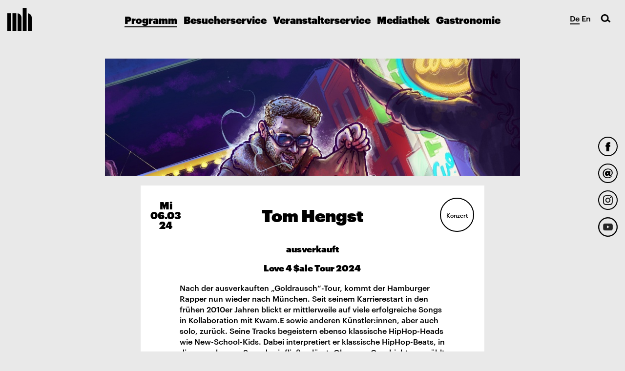

--- FILE ---
content_type: text/html; charset=UTF-8
request_url: https://www.muffatwerk.de/de/events/view/6519/tom-hengst
body_size: 6720
content:
<!DOCTYPE html>
<html lang="de">
<head>
	<meta charset="utf-8">
	<meta http-equiv="X-UA-Compatible" content="IE=edge">
	<meta name="viewport" content="width=device-width, initial-scale=1, user-scalable=no">
	
	
		<meta property="og:title" content="Tom Hengst">
	
		<meta property="og:image" content="https://www.muffatwerk.de/img/pictures/tom-hengst-tour-graphic-booker-21261.jpg">
	
		<meta property="og:description" content="Nach der ausverkauften „Goldrausch“-Tour, kommt der Hamburger Rapper nun wieder nach München. Seit seinem Karrierestart in den frühen 2010er Jahren blickt er mittlerweile auf viele erfolgreiche Songs in Kollaboration mit Kwam.E sowie anderen Künstler:innen, aber auch solo, zurück. Seine Tracks begeistern ebenso klassische HipHop-Heads wie New-School-Kids. Dabei interpretiert er klassische HipHop-Beats, in die er auch neue Sounds einfließen lässt. Ob er nur Geschichten erzählt oder sozialkritisch reflektiert, was um ihn herum vorgeht – seine durchdringende Stimme ist prägnant.">
		
		<meta name="description" content="Nach der ausverkauften „Goldrausch“-Tour, kommt der Hamburger Rapper nun wieder nach München. Seit seinem Karrierestart in den frühen 2010er Jahren blickt er mittlerweile auf viele erfolgreiche Songs in Kollaboration mit Kwam.E sowie anderen Künstler:innen, aber auch solo, zurück. Seine Tracks begeistern ebenso klassische HipHop-Heads wie New-School-Kids. Dabei interpretiert er klassische HipHop-Beats, in die er auch neue Sounds einfließen lässt. Ob er nur Geschichten erzählt oder sozialkritisch reflektiert, was um ihn herum vorgeht – seine durchdringende Stimme ist prägnant.">
		
		

	<meta property="og:url" content="https://www.muffatwerk.de/de/events/view/6519/tom-hengst">

	<title>Tom Hengst im Muffatwerk</title>

	<link rel="icon" href="/favicon_mh.ico" type="image/x-icon" />
	<link rel="shortcut icon" href="/favicon_mh.ico" type="image/x-icon" />

		<script src="/js/plugins/facebookpixel/facebookpixel.js"></script>
	<link rel="stylesheet" href="https://cdn.jsdelivr.net/gh/orestbida/cookieconsent@3.0.1/dist/cookieconsent.css">
	<link rel="stylesheet" type="text/css" href="/css/cookieconsent.css" />

	</head>
<body>



		<style>

			/*

			header .logo-muffathalle {
				background-image: url('/img/120mh_werk_2020.gif')!important;
				width: 120px!important;
				height: 158px!important;
			}
			
			nav .logo-muffathalle {
				background-image: url('/img/120mh_werk_2020.gif')!important;
			}
			
			*/


						/* background color */
			header,
			nav.collapsed .menu-toggle,
			nav.collapsed #search,
			.entry.event .hover-in,
			.entry.news.internal-link .hover-out, .entry.news .hover-in,
			.entry.news.internal-link .hover-out, .entry.news .hover-in {
				background-color: #4bb1b5!important;
			}
						
			
						/* header color */
			header,
			nav.collapsed .menu-toggle,
			nav.collapsed #search {
				background-color: #4bb1b5!important;
			}
			
						/* color */
			.entry.booking.entry-big .hover-out,
			.spec_color /*,
			.spec_symbol div*/ {
				color: #ef551e !important;
			}
			/*.spec_symbol div {
				border-color: #ef551e !important;
			}*/

			.entry.booking.entry-big .hover-in {
				background-color: #ef551e !important;
			}
						
						.entry.news.external-link .hover-out,
			.entry.news.internal-link .hover-out {
				background-color: #ef7e69 ;
			}
						
			.book_background.nobackground {
								color: black !important;
			}
			
            .entry.bookings.news.external-link .hover-out, .entry.bookings.news.external-link .hover-in {
				background-color: #4bb1b5!important;
			}
			
			.entry.bookings.news.external-link .hover-in {
                background-color: #fff!important;
			}
			

			
			
			.entry.news.external-link .hover-out, .entry.news.internal-link .hover-out, .entry.news .hover-in {
                background-color: #ef7e69 !important;
			}
			
			.entry.news .hover-in {
                background-color: #fff!important;
			}

						
		</style>

		<!-- backgroundfile: events_view_6519_tom-hengst.jpg-->
		

<div class="social-buttons">
	<a href="https://www.facebook.com/pages/Muffatwerk/296552691059" class="social-button facebook" target="_blank"></a>
			<a href="http://eepurl.com/cj7yX5" class="social-button email" target="_blank"></a>
	<a href="https://instagram.com/muffatwerk/" class="social-button instagram" target="_blank"></a>
	<a href="https://www.youtube.com/channel/UC65qiWMVRgJFSolooYiXJxw" class="social-button youtube" target="_blank"></a>
</div>

<nav>
	<a href="/de/" class="logo-muffathalle"></a>
	
	<div class="language-select">
				<a  class="active">De</a>
		<a  href="/en/events/view/6519/tom-hengst">En</a>
	</div>

	<a class="menu-toggle">
		<span class="icon-bar"></span>
		<span class="icon-bar"></span>
	</a>

	
<ul class="menu">
	<li>
					<a href="/de/events" class="menu-item active">Programm</a>
		
		<ul class="submenu open">
			<li><a href="/de/events"               class="menu-item submenu-item ">Gesamt</a></li>
			<li><a href="/de/events/concert"       class="menu-item submenu-item ">Musik</a></li>
			<li><a href="/de/events/word"          class="menu-item submenu-item ">Wort</a></li>
			<li><a href="/de/events/dance_theater" class="menu-item submenu-item ">Tanz | Performance</a></li>
			<li><a href="/de/events/party"         class="menu-item submenu-item ">Party</a></li>
			<li><a href="/de/events/other"         class="menu-item submenu-item ">Andere</a></li>
			
						
			
						
									
			
			
		</ul>
	</li>
	<li>
								<a href="/de/besucherservice/besucherservice" class="menu-item">Besucherservice</a>
		
		<ul class="submenu ">
		
			
		
			<li><a href="/de/besucherservice/ticketservice"   class="menu-item submenu-item ">Ticketservice</a></li>
						<li><a href="/de/besucherservice/wegbeschreibung"         class="menu-item submenu-item ">Wegbeschreibung</a></li>
						<li><a href="/de/besucherservice/kontakt"          class="menu-item submenu-item ">Kontakt</a></li>
						<li><a href="/de/besucherservice/programmkonzept"  class="menu-item submenu-item ">Programmkonzept</a></li>
						<li><a href="/de/besucherservice/geschichte" class="menu-item submenu-item ">Geschichte</a></li>
		</ul>
	</li>
	<li>
							<a href="/de/veranstalter_service/veranstalterservice" class="menu-item">Veranstalterservice</a>
		
		<ul class="submenu ">
			<li><a href="/de/veranstalter_service/veranstalterservice"           class="menu-item submenu-item ">Vermietung</a></li>
						<li><a href="/de/veranstalter_service/technische_Daten"   class="menu-item submenu-item ">Technische Daten</a></li>
						<li><a href="/de/veranstalter_service/raume"   class="menu-item submenu-item ">Räume</a></li>
						<li><a href="/de/veranstalter_service/eventgastronomie" class="menu-item submenu-item ">Eventgastronomie</a></li>
						<!--<li><a href="/de/veranstalter_service/bilder"         class="menu-item submenu-item ">Bilder</a></li>-->
		</ul>
	</li>
	<li>
					<a href="/de/mediathek" class="menu-item">Mediathek</a>
		
		<ul class="submenu ">
			<li><a href="/de/mediathek"                 class="menu-item submenu-item ">Videos</a></li>
						<li><a href="/de/mediathek/presse_und_download" class="menu-item submenu-item ">Presse&Download</a></li>
			
			<li><a href="/live" class="menu-item submenu-item ">Streaming-Event</a></li>						
			
		</ul>
	</li>
	<li>
				<a href="/de/gastronomie/gastronomie" class="menu-item ">Gastronomie</a>
			
		<ul class="submenu ">
			<li><a href="/de/gastronomie/gastronomie"                 class="menu-item submenu-item ">Gastronomie</a></li>
						<li><a href="/de/gastronomie/biergarten" class="menu-item submenu-item ">Biergarten</a></li>
		</ul>
	</li>
</ul>

	<div id="search">
		<form action="/de/events/search/" id="EventViewForm" method="post" accept-charset="utf-8"><div style="display:none;"><input type="hidden" name="_method" value="POST"/></div>			<button type="submit" class="button-search"></button>			<input name="data[Event][title]" class="input-search" placeholder="Was suchst Du?" type="text" id="EventTitle"/>		</form>		<a class="button-close"></a>
	</div>
</nav>


<div id="content" class="container">
		

	<div class="row header_desktop">
		<div class="entry entry-big">
			<div class="entry-content" style="background-image: url('/img/event_featureds/6519featured.jpg')"></div>
		</div><!-- /.entry -->
	</div><!-- /.row -->

	<!--<link rel="stylesheet" type="text/css" href="/css/images_desktop_mobile.css" />	-->

	<div class="row header_mobile">
		<div class="entry entry-big">
			<div class="entry-content" style="background-image: url('/img/event_featureds/6519featuredmobile.jpg'); background-size: cover; background-position: center center;"></div>
		</div><!-- /.entry -->
	</div><!-- /.row -->

<div class="row">
	<div class="entry entry-normal event collapse-xxs">
		<div class="entry-content">
			<div class="hover hover-out">
				<div class="entry-data side left">
					<div class="date">
						Mi<br>06.03<br>24					</div>
				</div>
				<h1 class="entry-data center ">
					Tom Hengst				</h1>
				<div class="entry-data side right">
											<div class="circle"><span>Konzert</span></div>
									</div>
			</div><!-- /.hover-out -->
		</div><!-- /.entry-content -->
	</div><!-- /.entry -->
	<div class="entry entry-normal opened">
		<div class="entry-content">
							<h4>ausverkauft</h4>
			
							<h4>Love 4 $ale Tour 2024</h4>
			
							<div>Nach der ausverkauften „Goldrausch“-Tour, kommt der Hamburger Rapper nun wieder nach München. Seit seinem Karrierestart in den frühen 2010er Jahren blickt er mittlerweile auf viele erfolgreiche Songs in Kollaboration mit Kwam.E sowie anderen Künstler:innen, aber auch solo, zurück. Seine Tracks begeistern ebenso klassische HipHop-Heads wie New-School-Kids. Dabei interpretiert er klassische HipHop-Beats, in die er auch neue Sounds einfließen lässt. Ob er nur Geschichten erzählt oder sozialkritisch reflektiert, was um ihn herum vorgeht – seine durchdringende Stimme ist prägnant.</div>
			
			<p class="entry-info">
				Mi 06.03.<br>

									Konzert<br>
				
									Einlass: 19<sup>Uhr</sup>											&nbsp;&nbsp;Beginn: 20<sup>Uhr</sup>					<br>
				

									Ort: Ampere<sup>München</sup><br>
				
				
				<span style="text-align: center; font-size: 75%;">
									Veranstalter: <a href="https://promoters-group-munich.de/" target="_blank">PGM Promoters Group Munich Konzertagentur GmbH</a><br>
				</span>
				
							</p>

			<p class="entry-links">
								<a href="/de/besucherservice/wegbeschreibung">Anfahrt</a>
				<a class="share-buttons">
					<span>Teilen</span>
					<span class="addthis_sharing_toolbox"></span>
				</a>
									<a href="/de/events/presse/6519">Pressematerial</a>
				
									<a href="https://www.facebook.com/events/177767691881489" target="_blank">Teilnehmen</a>
							</p>
		</div><!-- /.entry-content -->
	</div><!-- /.entry.entry-opened -->
</div><!-- /.row -->






<div class="row">
		<div class="entry entry-small opened">
		<div class="entry-content nobg nopadding">
			<div id="carousel-bilder" class="carousel slide" data-ride="carousel">
				<!-- Wrapper for slides -->
				<div class="carousel-inner" role="listbox">
											<div class="item active" style="background-image: url('/img/imagecache/283x400_tom-hengst-tour-graphic-booker-21262.jpg'); background-size: contain;">
						
						
							
						
						
																				</div>
											<div class="item " style="background-image: url('/img/imagecache/283x400_tom-hengst-tour-graphic-booker-21261.jpg'); background-size: contain;">
						
						
							
						
						
																				</div>
									</div>

									<!-- Controls -->
					<a class="left carousel-control" href="#carousel-bilder" role="button" data-slide="prev"></a>
					<a class="right carousel-control" href="#carousel-bilder" role="button" data-slide="next"></a>
							</div>
		</div><!-- /.entry-content -->
	</div><!-- /.entry.entry-opened -->
</div><!-- /.row -->

<script type="text/javascript" src="//s7.addthis.com/js/300/addthis_widget.js#pubid=ra-5639cce9093ff4eb" async="async"></script>
</div>


<footer>

	
		<nav style="position: static; margin-bottom: 10px; height: auto; padding: 0;" class="footer-links" itemscope itemtype="https://schema.org/SiteNavigationElement">
			<ul style="list-style: none; padding: 0; margin: 0;">
				<li style="display: inline-block;"><a href="/de/" style="margin: 0 5px 0 5px;">Home</a></li>
				<li style="display: inline-block;"><a href="/de/events" style="margin: 0 5px 0 5px;">Programm</a></li>
				<li style="display: inline-block;"><a href="/de/besucherservice/besucherservice" style="margin: 0 5px 0 5px;">Besucherservice</a></li>
				<li style="display: inline-block;"><a href="/de/veranstalter_service/veranstalterservice" style="margin: 0 5px 0 5px;">Veranstalterservice</a></li>
				<li style="display: inline-block;"><a href="/de/gastronomie/gastronomie" style="margin: 0 5px 0 5px;">Gastronomie</a></li>
				<li style="display: inline-block;"><a href="/de/besucherservice/ticketservice" style="margin: 0 5px 0 5px;">Ticketservice</a></li>
				<li style="display: inline-block;"><a href="/de/neu_im_programm" style="margin: 0 5px 0 5px;">Neu im Programm</a></li>
			</ul>
		</nav>
	
	

	<div class="footer-links">
		<!--<a data-toggle="modal" data-target="#contact-modal">Kontakt</a>-->
				<a href="/de/visitor_service/Kontakt">Kontakt</a>
				<a href="/de/visitor_service/Wegbeschreibung">Wegbeschreibung</a>
				<a href="/de/info/impressum">Impressum</a>
				<a href="/de/info/forderer_und_partner">Förderer und Partner</a>
				<a href="/de/info/Jobs">Jobs</a>
				<a href="http://eepurl.com/cj7yX5" target="_blank">Newsletter</a>
		<a href="/de/info/datenschutzerklarung">Datenschutzerklärung</a>
	</div>

	<div class="footer-info">
		<div>MUFFATWERK - Zellstraße 4, 81667 München<br>Telefon: +49 (89) 458 750 10</div>
		<div class="fb-like" data-href="https://www.facebook.com/pages/Muffatwerk/296552691059" data-layout="button_count" data-action="like" data-show-faces="true" data-share="true"></div>
	</div>
</footer>

<div class="modal fade" id="contact-modal" tabindex="-1" role="dialog">
	<div class="modal-dialog" role="document">
		<div class="modal-content">
			<div class="modal-body">
				<button type="button" class="button-close" data-dismiss="modal"></button>
				<form class="form-horizontal" action="/de/visitor_service/contact/" enctype="multipart/form-data" method="post">


			<div class="form-group">
			<div class="col-xs-12">
				<select name="data[Contact][department]" id="ContactDepartment">
<option value="0" selected="selected">Bitte wählen Sie einen Ansprechpartner!</option>
<option value="1">Information</option>
<option value="2">Organisation und Projektbetreuung</option>
<option value="4">Presse und Öffentlichkeitsarbeit</option>
<option value="5">Technik</option>
<option value="6">Events und Präsentationen</option>
<option value="7">Kunst- und Kulturveranstaltungen</option>
<option value="8">Cateringservice</option>
<option value="9">Print- und Webdesign</option>
</select>			</div>
		</div>
	
	<div class="form-group">
		<label for="ContactName" class="col-sm-4 control-label">Name: *</label>
		<div class="col-sm-8">
			<input name="data[Contact][name]" class="form-control" type="text" id="ContactName"/>		</div>
	</div>

	<div class="form-group">
		<label for="ContactEmail" class="col-sm-4 control-label">E-mail: *</label>
		<div class="col-sm-8">
			<input name="data[Contact][email]" class="form-control" type="email" id="ContactEmail"/>		</div>
	</div>

	<div class="form-group">
		<label for="ContactCompany" class="col-sm-4 control-label">Firma:</label>
		<div class="col-sm-8">
			<input name="data[Contact][company]" class="form-control" type="text" id="ContactCompany"/>		</div>
	</div>

	<div class="form-group">
		<label for="ContactPhone" class="col-sm-4 control-label">Telefon:</label>
		<div class="col-sm-8">
			<input name="data[Contact][phone]" class="form-control" type="tel" id="ContactPhone"/>		</div>
	</div>

	<div class="form-group">
		<label for="ContactMessage" class="col-sm-4 control-label">Ihre Anfrage:</label>
		<div class="col-sm-8">
			<textarea name="data[Contact][message]" class="form-control" rows="5" cols="30" id="ContactMessage"></textarea>		</div>
	</div>

	<div class="form-group">
		<div class="col-xs-12">
			<button type="submit" class="btn-submit">Absenden</button>
		</div>
	</div>
</form>
			</div>
		</div>
	</div>
</div>
<div class="modal fade" id="newsletter-modal" tabindex="-1" role="dialog">
	<div class="modal-dialog" role="document">
		<div class="modal-content">
			<div class="modal-body">
				<button type="button" class="button-close" data-dismiss="modal"></button>
				<h2>Newsletter Anmeldung</h2>

<!-- Begin MailChimp Signup Form -->
<link href="//cdn-images.mailchimp.com/embedcode/classic-10_7.css" rel="stylesheet" type="text/css">
<style type="text/css">
	#mc_embed_signup{background:#fff; clear:left; font:14px Helvetica,Arial,sans-serif; }
	/* Add your own MailChimp form style overrides in your site stylesheet or in this style block.
	   We recommend moving this block and the preceding CSS link to the HEAD of your HTML file. */
</style>
<div id="mc_embed_signup">
<form action="//muffatwerk.us1.list-manage.com/subscribe/post?u=fbb77d4cf1d155bcadf2e8373&amp;id=8c807fd0f2" method="post" id="mc-embedded-subscribe-form" name="mc-embedded-subscribe-form" class="validate" target="_blank" novalidate>
    <div id="mc_embed_signup_scroll">
	<h2>Subscribe to our mailing list</h2>
<div class="indicates-required"><span class="asterisk">*</span> indicates required</div>
<div class="mc-field-group">
	<label for="mce-EMAIL">E-mail  <span class="asterisk">*</span>
</label>
	<input type="email" value="" name="EMAIL" class="required email" id="mce-EMAIL">
</div>
<div class="mc-field-group">
	<label for="mce-FNAME">Vorname </label>
	<input type="text" value="" name="FNAME" class="" id="mce-FNAME">
</div>
<div class="mc-field-group">
	<label for="mce-LNAME">Nachname </label>
	<input type="text" value="" name="LNAME" class="" id="mce-LNAME">
</div>

<div>

<strong>Erlaubnis zum Marketing</strong>
<p>
Muffatwerk wird die Informationen, die Sie in diesem Formular angeben, dazu verwenden, mit Ihnen in Kontakt zu bleiben und Ihnen Updates und Marketing-Informationen zu übermitteln. Bitte lassen Sie uns wissen, auf welche Art und Weise Sie von uns hören möchten:
</p>

<label class="checkbox" for="gdpr_1805" style="margin-left: 40px;">
	<input type="checkbox" name="gdpr[1805]" class="required" style="display: inline-block;" required><span>E-Mail</span>
</label>

<p>Sie können Ihre Meinung jederzeit ändern, indem Sie auf den Abbestellungs-Link klicken, den Sie in der Fußzeile jeder E-Mail, die Sie von uns erhalten, finden können, oder indem Sie uns unter noreply@muffatwerk.de kontaktieren. Wir werden Ihre Informationen mit Sorgfalt und Respekt behandeln. Weitere Informationen zu unseren Datenschutzpraktiken finden Sie auf unserer Website. Indem Sie unten klicken, erklären Sie sich damit einverstanden, dass wir Ihre Informationen in Übereinstimmung mit diesen Bedingungen verarbeiten dürfen.</p>




	<div id="mce-responses" class="clear">
		<div class="response" id="mce-error-response" style="display:none"></div>
		<div class="response" id="mce-success-response" style="display:none"></div>
	</div>    <!-- real people should not fill this in and expect good things - do not remove this or risk form bot signups-->
    <div style="position: absolute; left: -5000px;" aria-hidden="true"><input type="text" name="b_fbb77d4cf1d155bcadf2e8373_8c807fd0f2" tabindex="-1" value=""></div>
    <div class="clear"><input type="submit" value="Subscribe" name="subscribe" id="mc-embedded-subscribe" class="button"></div>
    </div>
</form>
</div>
<script type='text/javascript' src='//s3.amazonaws.com/downloads.mailchimp.com/js/mc-validate.js'></script><script type='text/javascript'>(function($) {window.fnames = new Array(); window.ftypes = new Array();fnames[0]='EMAIL';ftypes[0]='email';fnames[1]='FNAME';ftypes[1]='text';fnames[2]='LNAME';ftypes[2]='text'; /*
 * Translated default messages for the $ validation plugin.
 * Locale: DE
 */
$.extend($.validator.messages, {
	required: "Dieses Feld ist ein Pflichtfeld.",
	maxlength: $.validator.format("Geben Sie bitte maximal {0} Zeichen ein."),
	minlength: $.validator.format("Geben Sie bitte mindestens {0} Zeichen ein."),
	rangelength: $.validator.format("Geben Sie bitte mindestens {0} und maximal {1} Zeichen ein."),
	email: "Geben Sie bitte eine gültige E-Mail Adresse ein.",
	url: "Geben Sie bitte eine gültige URL ein.",
	date: "Bitte geben Sie ein gültiges Datum ein.",
	number: "Geben Sie bitte eine Nummer ein.",
	digits: "Geben Sie bitte nur Ziffern ein.",
	equalTo: "Bitte denselben Wert wiederholen.",
	range: $.validator.format("Geben Sie bitten einen Wert zwischen {0} und {1}."),
	max: $.validator.format("Geben Sie bitte einen Wert kleiner oder gleich {0} ein."),
	min: $.validator.format("Geben Sie bitte einen Wert größer oder gleich {0} ein."),
	creditcard: "Geben Sie bitte ein gültige Kreditkarten-Nummer ein."
});}(jQuery));var $mcj = jQuery.noConflict(true);</script>
<!--End mc_embed_signup-->
			</div>
		</div>
	</div>
</div>




<div id="fb-root"></div>













<link rel="stylesheet" type="text/css" href="/css/images_desktop_mobile.css" />
	<link rel="stylesheet" type="text/css" href="/css/bootstrap.css" />	<link rel="stylesheet" type="text/css" href="/css/lightbox.css" />	<link rel="stylesheet" type="text/css" href="/css/styles.css" />
	<script src="/js/jquery-1.11.3.min.js"></script>
	<script src="/js/js.cookie.js"></script>
	<script src="/js/bootstrap.min.js"></script>
	<script src="/js/scripts_new.js"></script>

<script src="/js/lightbox.min.js"></script>

<script type="module" src="/js/plugins/cookieconsent/manageCookieConsentWithGoogleAnalytics.js"></script>
<script>
	var _gaq = _gaq || [];
	var selectedLanguage = 'de';
</script>

<script type="text/javascript">
	window.fbAsyncInit = function() {
		FB.init({
						status: false,
			cookie: true,
			xfbml: true,
			oauth: true,
			version: 'v2.5'
		});

		FB.Event.subscribe('auth.login', function(response) {
			window.location.reload();
		});
	};

	(function(d, s, id){
		var js, fjs = d.getElementsByTagName(s)[0];
		if (d.getElementById(id)) {return;}
		js = d.createElement(s); js.id = id;
		js.src = "//connect.facebook.net/de_DE/sdk.js";
		fjs.parentNode.insertBefore(js, fjs);
	}(document, 'script', 'facebook-jssdk'));
</script>
<script>
$(document).ready(function() {
	if (Cookies.get('cookiealert') != 'true')
	{
		$('#cookie-alert').css('visibility','visible');
	}
});
</script>

<div id="cookie-alert" class="alert-popup fade" style="visibility: hidden !important;">
	<div class="alert-popup-body">
		<button type="button" class="button-close" data-dismiss="modal" onclick="Cookies.set('cookiealert', 'true', { expires: 365 });"></button>
		Diese Webseite verwendet Cookies. Wenn Sie diese Webseite nutzen, akzeptieren die Verwendung von Cookies. <a href="/de/contact/impressum">Weitere Informationen</a>	</div>
</div>



</body>
</html>


--- FILE ---
content_type: text/css
request_url: https://www.muffatwerk.de/css/styles.css
body_size: 5098
content:
@font-face {
  font-family: 'Graphik Web';
  src: url('../fonts/Graphik-Super-Web.eot');
  src: url('../fonts/Graphik-Super-Web.eot?#iefix') format('embedded-opentype'), url('../fonts/Graphik-Super-Web.woff') format('woff'), url('../fonts/Graphik-Super-Web.ttf') format('truetype'), url('../fonts/Graphik-Super-Web.svg#Graphik-Super') format('svg');
  font-weight: 900;
  font-style: normal;
  font-stretch: normal;
  font-display: swap;
}
@font-face {
  font-family: 'Graphik Web';
  src: url('../fonts/Graphik-Medium-Web.eot');
  src: url('../fonts/Graphik-Medium-Web.eot?#iefix') format('embedded-opentype'), url('../fonts/Graphik-Medium-Web.woff') format('woff'), url('../fonts/Graphik-Medium-Web.ttf') format('truetype'), url('../fonts/Graphik-Medium-Web.svg#Graphik-Medium') format('svg');
  font-weight: 500;
  font-style: normal;
  font-stretch: normal;
  font-display: swap;
}
body {
  background-color: #e9e9e9;
  color: #000;
  font-family: 'Graphik Web', sans-serif;
  font-size: 16px;
  font-weight: 500;
  font-style: normal;
  font-stretch: normal;
  -webkit-text-size-adjust: 100%;
  overflow-x: hidden;
}
body.overflow-hidden {
  overflow: hidden;
}
a,
a:visited,
a:hover,
a:focus,
a:active {
  cursor: pointer;
}
a,
a:visited,
a:hover,
a:focus,
a:active,
a img,
a:visited img,
a:hover img,
a:focus img,
a:active img {
  outline: none;
}
@media (max-width: 767px) {
  .container {
    padding-left: 10px;
    padding-right: 10px;
  }
  .container .row {
    margin-left: -10px;
    margin-right: -10px;
  }
  .container .row > div {
    padding-left: 10px;
    padding-right: 10px;
  }
}
#content {
  padding-top: 20px;
  padding-bottom: 20px;
}
#at20mc .atm,
#at20mc .atm * {
  box-sizing: content-box;
}
.language-select {
  position: absolute;
  z-index: 10;
  top: 0;
  left: 30px;
  height: 50px;
  padding-top: 16px;
  font-size: 16px;
  text-align: center;
}
@media (min-width: 768px) {
  .language-select {
    height: 80px;
    padding-top: 26px;
  }
}
.language-select a {
  color: #000;
  border: none;
}
.language-select a.active,
.language-select a:hover,
.language-select a:active,
.language-select a:focus {
  border-bottom: 2px solid #000;
  text-decoration: none;
}
header {
  position: relative;
  z-index: 10;
  padding-top: 0;
  background-color: #ed6664;
}
header .container {
  position: relative;
  line-height: 1;
  font-weight: 900;
  text-align: center;
}
header .box-top {
  margin-top: 15px;
  font-size: 20px;
}
header .box-middle {
  margin-top: -60.8px;
  padding-top: 4px;
}
@media (min-width: 992px) {
  header .box-middle {
    margin-top: -78.53333333px;
  }
}
@media (min-width: 1200px) {
  header .box-middle {
    margin-top: -95px;
  }
}
@media (max-width: 400px) {
  header .box-middle {
    margin-top: -28px;
  }
}
@media (min-width: 768px) {
  header .box-middle {
    padding-top: 0;
  }
}
header .box-middle .text {
  line-height: 0px;
  font-size: 256px;
}
@media (min-width: 992px) {
  header .box-middle .text {
    font-size: 330.66666667px;
  }
}
@media (min-width: 1200px) {
  header .box-middle .text {
    font-size: 400px;
  }
}
@media (max-width: 400px) {
  header .box-middle .text {
    font-size: 150px;
  }
}
header .box-middle .strut {
  display: inline-block;
  height: 256px;
}
@media (min-width: 992px) {
  header .box-middle .strut {
    height: 330.66666667px;
  }
}
@media (min-width: 1200px) {
  header .box-middle .strut {
    height: 400px;
  }
}
@media (max-width: 400px) {
  header .box-middle .strut {
    height: 150px;
  }
}
header .box-bottom {
  margin-top: 100px;
  margin-bottom: 15px;
}
@media (min-width: 768px) and (max-height: 700px) {
  header .box-bottom {
    margin-top: 60px;
  }
}
@media (min-width: 768px) and (min-height: 701px) {
  header .box-bottom {
    margin-top: 150px;
  }
}
header .logo-muffathalle {
  display: block;
  width: 70px;
  height: 70px;
  margin: 0 auto;
  background-image: url('../img/layout/logo_muffathalle.svg');
  background-repeat: no-repeat;
  background-size: 100% 100%;
}
.social-buttons {
  position: fixed;
  top: 280px;
  right: 15px;
}
@media (max-width: 767px) {
  .social-buttons {
    display: none;
  }
}
.social-buttons .social-button {
  display: block;
  width: 40px;
  height: 40px;
  margin-bottom: 15px;
  border: 2px solid #000;
  border-radius: 50%;
  background-repeat: no-repeat;
}
.social-buttons .social-button.facebook {
  background-image: url('../img/layout/social_fb.svg');
  background-size: 25px auto;
  background-position: 13px 3px;
}
.social-buttons .social-button.twitter {
  background-image: url('../img/layout/social_tt.svg');
  background-size: 25px auto;
  background-position: 13px 2px;
}
.social-buttons .social-button.email {
  background-image: url('../img/layout/social_at.svg');
  background-size: 23px auto;
  background-position: 7px 5px;
}
.social-buttons .social-button.instagram {
  background-image: url('../img/layout/social_ig.svg');
  background-size: 20px auto;
  background-position: center;
}
.social-buttons .social-button.youtube {
  background-image: url('../img/layout/yt_button.png');
  background-size: 52px auto;
  background-position: center;
}
nav {
  position: fixed;
  z-index: 20;
  top: 0;
  left: 0;
  width: 100%;
  height: 50px;
  padding: 0 50px;
  background-color: #e9e9e9;
}
@media (min-width: 768px) {
  nav {
    height: 80px;
    padding: 0 80px;
  }
}
nav .logo-muffathalle {
  display: block;
  position: absolute;
  z-index: 10;
  top: 0;
  left: 5px;
  width: 50px;
  height: 50px;
  background-image: url('../img/layout/logo_muffathalle.svg');
  background-repeat: no-repeat;
  background-position: center;
  background-size: 40px 40px;
}
@media (min-width: 768px) {
  nav .logo-muffathalle {
    left: 0;
    width: 80px;
    height: 80px;
    background-size: 50px 50px;
  }
}
nav .language-select {
  z-index: 11;
  left: auto;
  right: 91px;
}
@media (min-width: 768px) {
  nav .language-select {
    left: auto;
    right: 70px;
  }
}
nav .menu-toggle {
  display: block;
  position: absolute;
  z-index: 11;
  top: 0;
  right: 0;
  width: 50px;
  height: 50px;
  padding-top: 10px;
  background-color: #e9e9e9;
}
@media (min-width: 768px) {
  nav .menu-toggle {
    display: none;
    width: 80px;
    height: 80px;
    padding-top: 20px;
  }
}
nav .menu-toggle .icon-bar {
  display: block;
  width: 50%;
  height: 3px;
  margin: 10px auto 0;
  background-color: #000;
}
nav .menu,
nav .submenu {
  margin: 0;
  padding: 0;
  list-style: none;
  background-color: #e9e9e9;
  text-align: center;
}
nav .menu > li,
nav .submenu > li {
  display: inline-block;
  margin: 0 5px;
  white-space: nowrap;
}
@media (max-width: 800px) {
  nav .menu > li,
  nav .submenu > li {
    margin-left: 2px;
    margin-right: 2px;
  }
}
nav .menu {
  font-size: 20px;
  font-weight: 900;
  line-height: 40px;
}
@media (min-width: 768px) {
  nav .menu {
    font-size: 16px;
    line-height: 80px;
  }
}
@media (min-width: 992px) {
  nav .menu {
    font-size: 20px;
  }
}
nav .menu > li {
  height: 40px;
}
@media (min-width: 768px) {
  nav .menu > li {
    height: 80px;
  }
}
nav .submenu {
  display: none;
  position: absolute;
  top: 60px;
  left: 0;
  width: 100%;
  font-size: 18px;
  font-weight: 500;
  line-height: 40px;
}
@media (min-width: 768px) {
  nav .submenu {
    font-size: 16px;
    line-height: 40px;
  }
}
@media (min-width: 992px) {
  nav .submenu {
    font-size: 18px;
  }
}
nav .submenu > li {
  height: 40px;
}
@media (min-width: 768px) {
  nav .submenu > li {
    height: 50px;
  }
}
nav .menu-item {
  color: #000;
  border: none;
}
nav .menu-item.active,
nav .menu-item:hover,
nav .menu-item:active,
nav .menu-item:focus {
  border-bottom: 2px solid #000;
  text-decoration: none;
}
nav.collapsed {
  height: 0;
  padding: 0;
  background-color: transparent;
}
@media (min-width: 768px) {
  nav.collapsed {
    position: absolute;
  }
}
nav.collapsed .logo-muffathalle,
nav.collapsed .language-select {
  display: none;
}
nav.collapsed .menu {
  display: none;
  position: absolute;
  right: 0;
  width: 100%;
  max-width: 500px;
  padding-bottom: 20px;
  overflow-x: auto;
}
nav.collapsed .menu > li {
  display: block;
  height: auto;
}
nav.collapsed .submenu {
  position: relative;
  top: 0;
}
nav.collapsed .submenu > li {
  display: block;
}
nav.collapsed .menu-toggle {
  display: block;
  background-color: #ed6664;
}
@media (max-width: 767px) {
  nav .menu {
    display: none;
    position: absolute;
    right: 0;
    width: 100%;
    max-width: 500px;
    padding-bottom: 20px;
    overflow-x: auto;
    top: 50px;
  }
  nav .menu > li {
    display: block;
    height: auto;
  }
  nav .submenu {
    position: relative;
    top: 0;
  }
  nav .submenu > li {
    display: block;
  }
}
#search {
  position: absolute;
  z-index: 10;
  top: 0;
  left: 100%;
  width: 100px;
  height: 50px;
  margin-left: -50px;
  margin-right: 0;
  padding: 0 50px;
  background-color: #e9e9e9;
  font-size: 20px;
  font-weight: 500;
  -webkit-transition: width 0.5s, left 0.5s, margin 0.5s;
          transition: width 0.5s, left 0.5s, margin 0.5s;
}
@media (min-width: 768px) {
  #search {
    width: 160px;
    height: 110px;
    margin-left: -80px;
    padding: 0 80px;
    padding-top: 15px;
  }
}
#search.open {
  z-index: 12;
  width: 100%;
  left: 0;
  margin-left: 0;
}
#search .button-search,
#search .button-close {
  position: absolute;
  top: 0;
  width: 50px;
  height: 50px;
  background-repeat: no-repeat;
  background-position: center;
}
@media (min-width: 768px) {
  #search .button-search,
  #search .button-close {
    width: 80px;
    height: 80px;
  }
}
#search .button-search {
  left: 0;
  top: 0px;
  padding: 0;
  border: none;
  background-color: transparent;
  background-image: url('../img/layout/button_search.svg');
  background-position: center 19px;
  background-size: 21px 17px;
}
#search.open .button-search {
  top: 15px;
}
@media (min-width: 768px) {
  #search .button-search {
    background-position: center 29px;
  }
}
#search .button-close {
  right: 0;
  top: 15px;
  background-image: url('../img/layout/button_close.svg');
  background-position: center;
  background-size: 21px 21px;
}
#search .input-search {
  display: block;
  width: 100%;
  height: 50px;
  border: none;
  padding: 0 5px;
  background-color: transparent;
}
#search .input-search:focus {
  outline: none;
}
@media (min-width: 768px) {
  #search .input-search {
    height: 80px;
  }
}
nav.collapsed #search {
  margin-left: -100px;
  background-color: #ed6664;
}
@media (min-width: 768px) {
  nav.collapsed #search {
    margin-left: -160px;
  }
}
nav.collapsed #search.open {
  margin-left: 0;
}
nav.collapsed #search.open .button-search {
  width: 50px;
}
@media (min-width: 768px) {
  nav.collapsed #search.open .button-search {
    width: 80px;
  }
}
nav.collapsed #search:not(.open) {
  margin-left: -80px;
}
@media (min-width: 768px) {
  nav.collapsed #search:not(.open) {
    margin-left: -120px;
  }
}
nav.collapsed #search:not(.open) .button-search {
  width: 30px;
}
@media (min-width: 768px) {
  nav.collapsed #search:not(.open) .button-search {
    width: 40px;
  }
}
@media (max-width: 767px) {
  #search {
    margin-left: -100px;
  }
  #search.open {
    margin-left: 0;
  }
  #search.open .button-search {
    width: 50px;
  }
  #search:not(.open) {
    margin-left: -80px;
  }
  #search:not(.open) .button-search {
    width: 30px;
  }
}
@media (max-width: 767px) and (min-width: 768px) {
  #search {
    margin-left: -160px;
  }
}
@media (max-width: 767px) and (min-width: 768px) {
  #search.open .button-search {
    width: 80px;
  }
}
@media (max-width: 767px) and (min-width: 768px) {
  #search:not(.open) {
    margin-left: -120px;
  }
}
@media (max-width: 767px) and (min-width: 768px) {
  #search:not(.open) .button-search {
    width: 40px;
  }
}
.search-backdrop {
  position: fixed;
  z-index: 19;
  top: 0;
  bottom: 0;
  left: 0;
  right: 0;
  background-color: rgba(0, 0, 0, 0.8);
}
/* common entry rules */
.entry {
  margin-top: 20px;
}
@media (max-width: 767px) {
  .entry {
    margin-top: 13px;
  }
}
.entry.entry-small {
  float: left;
  width: 100%;
  position: relative;
  min-height: 1px;
  padding-left: 15px;
  padding-right: 15px;
  height: 120px;
}
@media (min-width: 768px) {
  .entry.entry-small {
    float: left;
    width: 83.33333333%;
  }
}
@media (min-width: 768px) {
  .entry.entry-small {
    margin-left: 8.33333333%;
  }
}
@media (min-width: 992px) {
  .entry.entry-small {
    float: left;
    width: 66.66666667%;
  }
}
@media (min-width: 992px) {
  .entry.entry-small {
    margin-left: 16.66666667%;
  }
}
.entry.entry-normal {
  float: left;
  width: 100%;
  position: relative;
  min-height: 1px;
  padding-left: 15px;
  padding-right: 15px;
  height: 120px;
}
@media (min-width: 992px) {
  .entry.entry-normal {
    float: left;
    width: 83.33333333%;
  }
}
@media (min-width: 992px) {
  .entry.entry-normal {
    margin-left: 8.33333333%;
  }
}
.entry.entry-big {
  position: relative;
  float: left;
  width: 100%;
  min-height: 1px;
  padding-left: 15px;
  padding-right: 15px;
  height: 240px;
}
.entry.entry-big .entry-content {
  background-position: center top;
}
.entry .entry-content {
  display: block;
  position: relative;
  height: 100%;
  background-color: #fff;
  color: #000;
  line-height: 1;
}
.entry .entry-content:hover,
.entry .entry-content:active,
.entry .entry-content:focus {
  text-decoration: none;
}
.entry .entry-content.nopadding {
  padding: 0 !important;
}
.entry .entry-content.nobg {
  background-color: transparent !important;
}
.entry .hover {
  display: table;
  width: 100%;
  height: 100%;
  -webkit-transition: opacity 0.5s;
          transition: opacity 0.5s;
}
.entry .hover.hover-out {
  position: relative;
  opacity: 1;
}
.entry .hover.hover-in {
  position: absolute;
  top: 0;
  left: 0;
  opacity: 0;
}
.entry .hover .date {
  float: left;
}
.entry .entry-content.hovered .hover-in {
  opacity: 1;
}
.entry .entry-data {
  display: table-cell;
  height: 100%;
  text-align: center;
  vertical-align: middle;
}
.entry .entry-data a {
  color: #000;
}
.entry .entry-data.center {
  width: 100%;
  max-width: 100px;
  overflow: hidden;
  text-overflow: ellipsis;
}
@media (max-width: 280px) {
  .entry .entry-data.center {
    word-break: break-all;
  }
}
@media (max-width: 500px) {
  .entry .entry-data.center {
    word-wrap: break-word;
  }
}
.entry .entry-data.left,
.entry .entry-data.right {
  min-width: 90px;
  max-width: 90px;
}
@media (min-width: 768px) {
  .entry .entry-data.left {
    min-width: 120px;
    max-width: 120px;
  }
  .entry .entry-data.right {
    min-width: 120px;
    max-width: 120px;
  }
}
.entry .entry-data.left {
  padding-left: 20px;
}
.entry .entry-data.right {
  padding-right: 20px;
}
.entry.entry-small .entry-data.left,
.entry.entry-small .entry-data.right {
  min-width: 90px;
  max-width: 120px;
}
@media (min-width: 768px) {
  .entry.entry-small .entry-data.left,
  .entry.entry-small .entry-data.right {
    min-width: 90px;
    max-width: 120px;
  }
}
@media (max-width: 500px) {
  .entry.collapse-xxs .entry-data.left,
  .entry.collapse-xxs .entry-data.right {
    min-width: 80px;
    max-width: 80px;
    font-size: 16px !important;
  }
  .entry.collapse-xxs.entry-small .entry-data.left,
  .entry.collapse-xxs.entry-small .entry-data.right {
    min-width: 70px;
    max-width: 70px;
  }
  .entry.collapse-xxs.news .hover-out .entry-data.center {
    font-size: 14px;
  }
  .entry.collapse-xxs:not(.news) .hover-out .entry-data.center {
    font-size: 18px !important;
  }
  .entry.collapse-xxs:not(.news) .hover-out .entry-data.center.text-big {
    font-size: 30px !important;
  }
  .entry.collapse-xxs .hover-in .entry-data.center {
    font-size: 12px !important;
  }
  .entry.collapse-xxs .circle {
    width: 50px;
    height: 50px;
    font-size: 10px;
  }
}
.entry.flex-height {
  height: auto;
  min-height: 120px;
}
.entry.flex-height .entry-content {
  min-height: 120px;
}
.entry.flex-height .hover {
  height: 120px;
}
.entry.flex-height .entry-data {
  min-height: 120px;
  padding-top: 10px;
  padding-bottom: 10px;
}
.entry .circle {
  display: table;
  float: right;
  width: 70px;
  height: 70px;
  border: 2px solid #000;
  border-radius: 50%;
  background-color: #fff;
  color: #000;
  font-size: 12px;
}
.entry .circle span {
  display: table-cell;
  height: 100%;
  vertical-align: middle;
}
.entry .arrow {
  float: right;
  width: 44px;
  height: 20px;
  margin: 0 auto;
  background-image: url('../img/layout/entry_arrow.svg');
  background-repeat: no-repeat;
  background-size: 100% 100%;
}
@media (max-width: 767px) {
  .container .row > .entry-small {
    padding-left: 20px;
    padding-right: 20px;
  }
}
/* event entry rules */
.entry.event.entry-big .hover-out {
  color: #fff;
}
.entry.event .hover-out .entry-data.left {
  font-size: 20px;
  font-weight: 900;
}
.entry.event .hover-out .entry-data.center {
  font-size: 22.4px;
  font-weight: 900;
}
@media (min-width: 992px) {
  .entry.event .hover-out .entry-data.center {
    font-size: 28.93333333px;
  }
}
@media (min-width: 1200px) {
  .entry.event .hover-out .entry-data.center {
    font-size: 35px;
  }
}
.entry.event .hover-out .entry-data.center.text-big {
  font-size: 32px;
}
@media (min-width: 992px) {
  .entry.event .hover-out .entry-data.center.text-big {
    font-size: 41.33333333px;
  }
}
@media (min-width: 1200px) {
  .entry.event .hover-out .entry-data.center.text-big {
    font-size: 50px;
  }
}
.entry.event .hover-out .entry-data.center.text-small {
  font-size: 16px;
}
@media (min-width: 992px) {
  .entry.event .hover-out .entry-data.center.text-small {
    font-size: 20.66666667px;
  }
}
@media (min-width: 1200px) {
  .entry.event .hover-out .entry-data.center.text-small {
    font-size: 25px;
  }
}
.entry.event .hover-in {
  background-color: #ed6664;
}
.entry.event .hover-in .entry-data.left,
.entry.event .hover-in .entry-data.right {
  font-size: 19.2px;
  font-weight: 900;
  text-decoration: underline;
}
@media (min-width: 992px) {
  .entry.event .hover-in .entry-data.left,
  .entry.event .hover-in .entry-data.right {
    font-size: 20.8px;
  }
}
@media (min-width: 1200px) {
  .entry.event .hover-in .entry-data.left,
  .entry.event .hover-in .entry-data.right {
    font-size: 30px;
  }
}
.entry.event .hover-in .entry-data.left {
  text-align: left;
}
@media (min-width: 501px) {
  .entry.event .hover-in .entry-data.left {
    padding-left: 20px;
    padding-right: 6px;
  }
}
.entry.event .hover-in .entry-data.right {
  text-align: right;
}
@media (max-width: 768px) {
  .entry .hover-in .entry-data.right {
      padding-right: 28px !important;
  }
}
@media (min-width: 501px) {
  .entry.event .hover-in .entry-data.right {
      padding-right: 34px;
  }
}
.entry.event .hover-in .entry-data.center {
  font-size: 16px;
}
.entry.booking.entry-big .hover-out {
  color: #ed6664;
}
.entry.booking.entry-big .hover-out .booking-subtitle {
  position: absolute;
  left: 0;
  bottom: 20px;
  width: 100%;
  font-size: 20px;
}
.entry.booking.entry-big .hover-in {
  background-color: #7ab6bb;
}
/* news entry rules */
/*@media (max-width: 767px) {
  .entry.news .entry-data.left {
    display: none !important;
  }
}*/
.entry.news.external-link .hover-out,
.entry.news.internal-link .hover-out,
.entry.news .hover-in {
  background-color: #7ab6bb;
}
.entry.news.external-link .hover-in,
.entry.news.internal-link .hover-in {
  background-color: #fff;
}
.entry.news:not(.without-link) .entry-data.center {
  font-weight: 900;
  font-size: 20px;
}
.entry.news:not(.without-link) .entry-data.center.text-big {
  font-size: 35px;
}
.entry.news.new .entry-data.center.text-big {
  font-size: 50px;
}
.entry.news .entry-data.center {
  padding-left: 15px;
  padding-right: 15px;
}
.entry.news .hover-in .entry-data.center {
  font-size: 16px;
  font-weight: 500;
}
.entry.news:not(.external-link) .hover-in .entry-data.right {
  font-size: 22.4px;
  text-decoration: underline;
}
@media (min-width: 992px) {
  .entry.news:not(.external-link) .hover-in .entry-data.right {
    font-size: 28.93333333px;
  }
}
@media (min-width: 1200px) {
  .entry.news:not(.external-link) .hover-in .entry-data.right {
    font-size: 35px;
  }
}
.entry.news.external-link:not(.new) .hover-in .entry-data.right,
.entry.news.external-link:not(.new) .hover-out .entry-data.right {
  min-width: 64px;
  max-width: 64px;
}
.entry.news .circle {
  background-color: transparent;
}
/* opened entry rules (for long content) */
.entry.opened {
  height: initial;
}
.entry + .entry.opened {
  margin-top: 0;
}
.entry + .entry.opened .entry-content {
  padding-top: 0;
}
.entry.opened .entry-content {
  padding: 20px;
  line-height: 1.42857143;
}
.entry.opened .entry-content > *:first-child {
  margin-top: 0;
}
.entry.opened:not(.entry-small) .entry-content > * {
  padding-left: 38.4px;
  padding-right: 38.4px;
}
@media (min-width: 992px) {
  .entry.opened:not(.entry-small) .entry-content > * {
    padding-left: 49.6px;
  }
}
@media (min-width: 1200px) {
  .entry.opened:not(.entry-small) .entry-content > * {
    padding-left: 60px;
  }
}
@media (min-width: 992px) {
  .entry.opened:not(.entry-small) .entry-content > * {
    padding-right: 49.6px;
  }
}
@media (min-width: 1200px) {
  .entry.opened:not(.entry-small) .entry-content > * {
    padding-right: 60px;
  }
}
@media (max-width: 500px) {
  .entry.opened:not(.entry-small) .entry-content > * {
    padding-left: 0;
    padding-right: 0;
  }
}
.entry.opened a {
  color: #000;
  text-decoration: underline;
}
.entry.opened a.no-ul {
  text-decoration: none;
}
.entry.opened a.active,
.entry.opened a:hover,
.entry.opened a:active,
.entry.opened a:focus {
  text-decoration: none;
}
.entry.opened p {
  /*margin-bottom: 20px;*/
}
.entry.opened h1,
.entry.opened h2,
.entry.opened h3,
.entry.opened h4,
.entry.opened h5,
.entry.opened h6 {
  margin-top: 0;
  margin-bottom: 20px;
  font-weight: 900;
  text-align: center;
  text-decoration: none;
}
.entry.opened h2 {
  font-size: 35px;
}
.entry.opened h3 {
  font-size: 20px;
}
.entry.opened strong,
.entry.opened b {
  font-weight: 900;
}
.entry.opened .entry-info {
  margin-top: 40px;
  text-align: center;
}
.entry.opened .entry-links {
  margin-top: 40px;
  text-align: center;
}
.entry.opened .entry-links > a {
  display: inline-block;
  margin-left: 20px;
  margin-right: 20px;
}
.entry.opened .share-buttons {
  position: relative;
}
.entry.opened .share-buttons .addthis_sharing_toolbox {
  display: none;
  position: absolute;
  top: auto;
  left: 0;
  width: 78px;
  padding-top: 3px;
  background-color: #fff;
}
.entry.opened .share-buttons .addthis_sharing_toolbox.shown {
  display: block;
}
.entry.opened .media-center-block {
  margin-bottom: 20px;
}
.entry.opened .media-center-block > a {
  display: block;
  position: relative;
}
.entry.opened .media-center-block > a .overlay {
  position: absolute;
  top: 0;
  left: 0;
  width: 100%;
  height: 100%;
  background-color: #ed6664;
  background-image: url('../img/layout/entry_arrow_white.svg');
  background-repeat: no-repeat;
  background-position: center;
  background-size: 44px 20px;
  opacity: 0;
  -webkit-transition: opacity 0.5s;
          transition: opacity 0.5s;
}
.entry.opened .media-center-block > a:hover .overlay {
  opacity: 0.8;
}
.entry.opened .media-center-block .date {
  margin-top: 5px;
}
.entry.opened .media-center-block .title {
  font-weight: 900;
}
/* link entry rules */
@media (max-width: 767px) {
  .entry.link.external .entry-data.left,
  .entry.link.external .entry-data.right {
    display: none !important;
  }
}
.entry.link.external.red .entry-content {
  background-color: #ed6664;
}
.entry.link.external.blue .entry-content {
  background-color: #7ab6bb;
}
.entry.link.external .entry-content:hover,
.entry.link.external .entry-content:active,
.entry.link.external .entry-content:focus {
  background-color: #fff;
}
.entry.link:not(.external).red .entry-content:hover,
.entry.link:not(.external).red .entry-content:active,
.entry.link:not(.external).red .entry-content:focus {
  background-color: #ed6664;
}
.entry.link:not(.external).blue .entry-content:hover,
.entry.link:not(.external).blue .entry-content:active,
.entry.link:not(.external).blue .entry-content:focus {
  background-color: #7ab6bb;
}
.entry.link .entry-content {
  -webkit-transition: background-color 0.5s;
          transition: background-color 0.5s;
}
.entry.link .entry-data {
  font-size: 12.8px;
  font-weight: 900;
}
@media (min-width: 992px) {
  .entry.link .entry-data {
    font-size: 16.53333333px;
  }
}
@media (min-width: 1200px) {
  .entry.link .entry-data {
    font-size: 20px;
  }
}
.entry.link .text-medium {
  font-size: 22.4px;
}
@media (min-width: 992px) {
  .entry.link .text-medium {
    font-size: 28.93333333px;
  }
}
@media (min-width: 1200px) {
  .entry.link .text-medium {
    font-size: 35px;
  }
}
.entry.link .text-big {
  font-size: 32px;
}
@media (min-width: 992px) {
  .entry.link .text-big {
    font-size: 41.33333333px;
  }
}
@media (min-width: 1200px) {
  .entry.link .text-big {
    font-size: 50px;
  }
}
.entry.link .text-underlined {
  text-decoration: underline;
}
footer {
  margin-top: 40px;
  margin-bottom: 20px;
  text-align: center;
}
.footer-links {
  margin-bottom: 20px;
}
.footer-links a {
  display: inline-block;
  margin-left: 20px;
  margin-right: 20px;
  color: #000;
}
.footer-links a:hover,
.footer-links a:active,
.footer-links a:focus {
  color: #000;
  text-decoration: underline;
}
form select {
  position: absolute;
  z-index: -1;
  width: 1px;
}
.form-horizontal .control-label {
  font-size: 20px;
  text-align: left;
}
.form-horizontal .checkbox {
  padding-top: 0;
}
.form-group {
  margin-bottom: 10px;
}
form > .form-group:last-child {
  margin-bottom: 0;
}
.form-control {
  height: 42px;
  border: none;
  border-bottom: 2px solid #000;
  border-radius: 0;
  box-shadow: none;
  color: #000;
  font-size: 20px;
}
.form-control:focus {
  border-color: #555;
  box-shadow: none;
}
.form-select {
  position: relative;
  z-index: 1;
}
.form-select .arrow {
  position: absolute;
  z-index: 1;
  bottom: 14px;
  right: 20px;
  width: 12px;
  height: 12px;
  border-bottom: 2px solid #000;
  border-right: 2px solid #000;
  background: none;
  -webkit-transform: rotateZ(45deg);
          transform: rotateZ(45deg);
}
.form-select .selected-option {
  position: relative;
  z-index: 2;
  padding-left: 12px;
  border-bottom: 2px solid #000;
  font-size: 20px;
  cursor: pointer;
  line-height: 42px;
}
.form-select .selected-option small {
  font-size: 76%;
}
.form-select .select-options {
  position: absolute;
  top: auto;
  left: 0;
  width: 100%;
  max-height: 300px;
  padding-top: 10px;
  padding-bottom: 20px;
  background-color: #fff;
  font-size: 20px;
  overflow-y: auto;
}
.form-select .select-option {
  padding-left: 12px;
  opacity: 0.4;
  cursor: pointer;
  -webkit-transition: opacity 0.5s;
          transition: opacity 0.5s;
}
.form-select .select-option.selected,
.form-select .select-option:hover {
  opacity: 1;
}
.checkbox > label {
  min-height: 44px;
  padding-left: 70px;
}
.checkbox > label:hover > label .tick {
  opacity: 0.5;
}
.checkbox > label a {
  color: #fff;
  text-decoration: underline;
}
.checkbox > label a:hover,
.checkbox > label a:focus,
.checkbox > label a:active {
  text-decoration: none;
}
input[type=checkbox] {
  display: none;
}
input[type=checkbox] + label {
  display: block;
  position: absolute;
  margin-left: -70px;
  padding: 0;
  width: 44px;
  height: 44px;
  border: 2px solid #000;
  border-radius: 50%;
}
input[type=checkbox] + label .tick {
  display: block;
  width: 100%;
  height: 100%;
  background-image: url('../img/layout/button_close.svg');
  background-repeat: no-repeat;
  background-position: center;
  background-size: 21px 21px;
  opacity: 0;
  -webkit-transition: opacity 0.5s;
          transition: opacity 0.5s;
}
input[type=checkbox]:checked + label .tick {
  opacity: 1;
}
.btn-submit {
  float: right;
  display: block;
  margin: 0;
  padding: 0;
  border: none;
  border-bottom: 2px solid #000;
  background-color: transparent;
  font-size: 20px;
  font-weight: 700;
  line-height: 1.2;
}
.btn-submit:hover {
  border-bottom-color: transparent;
}
.carousel {
  height: 0px;
  padding: 0 0 75%;
}
.carousel-inner {
  position: absolute;
  top: 0;
  left: 0;
  bottom: 0;
}
.carousel-inner > .item {
  width: 100%;
  height: 100%;
  background-repeat: no-repeat;
  background-size: contain;
  background-position: center;
}
.carousel-link {
  position: absolute;
  display: block;
  top: 0;
  left: 0;
  bottom: 0;
  right: 0;
}
.carousel-caption a {
  color: #fff !important;
  text-shadow: 0 0 2px #000;
}
.carousel-control {
  display: block;
  top: 50%;
  bottom: auto;
  width: 60px;
  height: 60px;
  margin-top: -30px;
  border-radius: 30px;
  opacity: 1;
  background-color: #fff;
  background-position: center;
  -webkit-transition: opacity 0.5s;
          transition: opacity 0.5s;
}
.carousel-control:hover {
  opacity: 0.5;
}
.carousel-control.left {
  left: -30px;
  background-image: url('../img/layout/entry_arrow.svg');
  background-repeat: no-repeat;
  background-size: 38px 20px;
  -webkit-transform: rotateZ(180deg);
          transform: rotateZ(180deg);
}
.carousel-control.right {
  left: auto;
  right: -30px;
  background-image: url('../img/layout/entry_arrow.svg');
  background-repeat: no-repeat;
  background-size: 38px 20px;
}
.modal .button-close {
  display: block;
  position: absolute;
  top: 30px;
  right: 30px;
  width: 21px;
  height: 21px;
  border: none;
  background-color: transparent;
  background-image: url('../img/layout/button_close.svg');
  background-repeat: no-repeat;
  background-position: center;
  background-size: 21px 21px;
}
.modal-content {
  border-radius: 0;
}
.modal-body {
  padding: 80px 30px 60px;
}
.modal-body h1 {
  margin-top: 0;
  margin-bottom: 30px;
  font-weight: 900;
}
.modal-body a {
  color: #000;
  text-decoration: underline;
}
.modal-body a:hover,
.modal-body a:active,
.modal-body a:focus {
  text-decoration: none;
}
.modal-backdrop.in {
  opacity: 0.8;
}
.alert-popup {
  display: none;
  position: fixed;
  bottom: 0;
  left: 50%;
  width: 100%;
  margin-left: -50%;
  z-index: 1150;
  background-color: rgba(255, 255, 255, 0.8);
  font-size: 12px;
}
@media (min-width: 768px) {
  .alert-popup {
    bottom: 20px;
    left: 20px;
    right: 20px;
    width: auto;
    margin-left: 0;
  }
}
.alert-popup.fade {
  -webkit-transform: translate(0, 25%);
  -ms-transform: translate(0, 25%);
  transform: translate(0, 25%);
  -webkit-transition: -webkit-transform 0.3s ease-out;
  transition: transform 0.3s ease-out;
}
.alert-popup.in {
  -webkit-transform: translate(0, 0);
  -ms-transform: translate(0, 0);
  transform: translate(0, 0);
}
.alert-popup .button-close {
  display: block;
  position: absolute;
  top: 30px;
  right: 30px;
  width: 21px;
  height: 21px;
  border: none;
  background-color: transparent;
  background-image: url('../img/layout/button_close.svg');
  background-repeat: no-repeat;
  background-position: center;
  background-size: 21px 21px;
}
.alert-popup-body {
  width: 100%;
  margin: 0;
  padding: 20px 60px 20px 20px;
}
@media (min-width: 768px) {
  .alert-popup-body {
    width: 60%;
    margin: 0 auto;
    padding: 40px 100px;
  }
}

span.mobileonly {
    display: block;
    font-weight: bold;
}

span.mobileonly.margin {
    margin-bottom: 10px;
}

div.mobileonly {
	display: inline;
}

span.desktoponly
{
	display: none;
}

div.clearmobile {
	clear: both;
	display: block;
}

div.cleardesktop {
	clear: none;
	display: inline;
}

@media (min-width: 768px) {
	.mobileonly {
		display: none !important;
	}

	span.desktoponly
	{
		display: initial;
	}

	div.clearmobile {
		clear: none;
		display: inline;
		margin-right: 6px;
	}

	div.cleardesktop {
		clear: both;
		display: block;
	}
}

.entry.news.without-link .hover-in {
	background-color: white !important;
}

.entry-data.center2 {
    font-size: 24px;
}

@media (max-width: 540px) {
	div.entry.big div.big2 {
		font-size: 35px !important
	}
	div.entry.big div.big3 {
		font-size: 20px !important;
	}
	
	.carousel-control.left {
		left: 15px !important;
	}
	.carousel-control.right {
		right: 15px !important;
	}
	
	.carousel-control {
		width: 30px;
		height: 30px;
		margin-top: -15px;
		
	}
	.carousel-control.left, .carousel-control.right {
		background-size: 19px 10px;
	}
	
	.entry-data.center2 {
		font-size: 16px;
	}
}
	
@media (min-width: 1100px) {	
	div.entry.big div.big3 {
		font-size: 35px !important;
	}
}

@media (max-width: 413px) {
	div.entry.big div.big2 {
		font-size: 20px !important
	}
}

.entry.event.entry-big .hover-out .black {
	color: black !important;
}

.entry.link.red .entry-content .hover {
    background-color: #ed6664 !important;
}

.entry.link.blue .entry-content .hover {
    background-color: #7ab6bb !important;
}


--- FILE ---
content_type: image/svg+xml
request_url: https://www.muffatwerk.de/img/layout/logo_muffathalle.svg
body_size: 1122
content:
<?xml version="1.0" encoding="utf-8"?>
<!-- Generator: Adobe Illustrator 16.0.0, SVG Export Plug-In . SVG Version: 6.00 Build 0)  -->
<!DOCTYPE svg PUBLIC "-//W3C//DTD SVG 1.1//EN" "http://www.w3.org/Graphics/SVG/1.1/DTD/svg11.dtd">
<svg version="1.1" id="Layer_1" xmlns="http://www.w3.org/2000/svg" xmlns:xlink="http://www.w3.org/1999/xlink" x="0px" y="0px"
	 width="14.782px" height="14.108px" viewBox="0 0 14.782 14.108" enable-background="new 0 0 14.782 14.108" xml:space="preserve">
<g>
	<defs>
		<rect id="SVGID_1_" width="14.782" height="14.108"/>
	</defs>
	<clipPath id="SVGID_2_">
		<use xlink:href="#SVGID_1_"  overflow="visible"/>
	</clipPath>
	<path clip-path="url(#SVGID_2_)" d="M6.216,14.108V3.272c1.324,0.13,2.351,1.249,2.351,2.611v8.225"/>
</g>
<rect y="3.253" width="2.351" height="10.855"/>
<rect x="3.108" y="3.253" width="2.351" height="10.855"/>
<rect x="9.324" y="0.001" width="2.35" height="14.107"/>
<g>
	<defs>
		<rect id="SVGID_3_" width="14.782" height="14.108"/>
	</defs>
	<clipPath id="SVGID_4_">
		<use xlink:href="#SVGID_3_"  overflow="visible"/>
	</clipPath>
	<path clip-path="url(#SVGID_4_)" d="M12.432,14.108V3.272c1.325,0.13,2.351,1.249,2.351,2.611v8.225"/>
</g>
</svg>


--- FILE ---
content_type: image/svg+xml
request_url: https://www.muffatwerk.de/img/layout/social_ig.svg
body_size: 26084
content:
<svg id="Layer_1" data-name="Layer 1" xmlns="http://www.w3.org/2000/svg" xmlns:xlink="http://www.w3.org/1999/xlink" viewBox="0 0 114 114"><title>2social_ig</title><g id="SE2De6.tif"><image id="Ebene_1" data-name="Ebene 1" width="475" height="475" transform="scale(0.24)" xlink:href="[data-uri]"/></g></svg>

--- FILE ---
content_type: application/javascript
request_url: https://www.muffatwerk.de/js/scripts_new.js
body_size: 3943
content:
var disabledTouch = false;

$(function() {

// global vars and functions
var screenSmMin = 768;

var windowElem = $(window);
var bodyElem = $(document.body);

$('.share-buttons').on('click', function() {
	var addthisElem = $(this).children('.addthis_sharing_toolbox');
	if (addthisElem.hasClass('shown')) addthisElem.removeClass('shown');
	else addthisElem.addClass('shown');
});

// cookie alert module
(function() {
	Object.defineProperty(window, 'cookieStorage', new (function () {
		var aKeys = [], oStorage = {};
		Object.defineProperty(oStorage, 'getItem', {
			value: function (sKey) { return sKey ? this[sKey] : null; },
			writable: false,
			configurable: false,
			enumerable: false
		});
		Object.defineProperty(oStorage, 'key', {
			value: function (nKeyId) { return aKeys[nKeyId]; },
			writable: false,
			configurable: false,
			enumerable: false
		});
		Object.defineProperty(oStorage, 'setItem', {
			value: function (sKey, sValue) {
				if(!sKey) { return; }
				document.cookie = escape(sKey) + '=' + escape(sValue) + '; path=/';
			},
			writable: false,
			configurable: false,
			enumerable: false
		});
		Object.defineProperty(oStorage, 'length', {
			get: function () { return aKeys.length; },
			configurable: false,
			enumerable: false
		});
		Object.defineProperty(oStorage, 'removeItem', {
			value: function (sKey) {
				if(!sKey) { return; }
				document.cookie = escape(sKey) + '=; expires=Thu, 01 Jan 1970 00:00:00 GMT; path=/';
			},
			writable: false,
			configurable: false,
			enumerable: false
		});
		this.get = function () {
			var iThisIndx;
			for (var sKey in oStorage) {
				iThisIndx = aKeys.indexOf(sKey);
				if (iThisIndx === -1) { oStorage.setItem(sKey, oStorage[sKey]); }
				else { aKeys.splice(iThisIndx, 1); }
				delete oStorage[sKey];
			}
			for (aKeys; aKeys.length > 0; aKeys.splice(0, 1)) { oStorage.removeItem(aKeys[0]); }
			for (var aCouple, iKey, nIdx = 0, aCouples = document.cookie.split(/\s*;\s*/); nIdx < aCouples.length; nIdx++) {
				aCouple = aCouples[nIdx].split(/\s*=\s*/);
				if (aCouple.length > 1) {
					oStorage[iKey = unescape(aCouple[0])] = unescape(aCouple[1]);
					aKeys.push(iKey);
				}
			}
			return oStorage;
		};
		this.configurable = true;
		this.enumerable = true;
	})());


	if (cookieStorage.getItem('cookieAccepted')) return;

	var cookieAlertElem = $('#cookie-alert');

	function showCookieAlert() {
		cookieAlertElem.show();
		cookieAlertElem[0].offsetWidth
		cookieAlertElem.addClass('in');

		cookieAlertElem.find('.button-close').on('click', hideCookieAlert);
	}

	function hideCookieAlert() {
		$(this).off();

		cookieAlertElem.removeClass('in');
		setTimeout(function() { cookieAlertElem.hide(); }, 300);

		window.cookieStorage.setItem('cookieAccepted', true);
	}

	showCookieAlert();
})();

(function() {
	$('.entry-content')
		.filter(function() {
			return $(this).children('.hover-in').length > 0;
		})
		.on('mouseenter', function() {
			disabledTouch = true;
			setTimeout(function(){ disabledTouch = false; }, 200);
			$(this).addClass('hovered');
		})
		.on('mouseleave', function() {
			disabledTouch = false;
			var $this = $(this);
			if (!$this.hasClass('hovered-stick')) $this.removeClass('hovered');
		});

	bodyElem.on('mousedown', function(e) {
		var targetElem = $(e.target);
		if (!targetElem.hasClass('entry-content')) targetElem = targetElem.parents('.entry-content');

		if (targetElem.length /*&& targetElem.parents('.event').length*/) {
			if (targetElem.hasClass('hovered-stick')) {
				targetElem.removeClass('hovered hovered-stick');
			}
			else {
				if (targetElem.attr('href')) targetElem.on('click', function(e) {
					e.preventDefault(); // killing doubleclick on desktop
					$(this).off('click');
				});
				targetElem.addClass('hovered hovered-stick');
			}
		}

		$('.entry-content.hovered.hovered-stick').not(targetElem).removeClass('hovered hovered-stick');
	});

	var ticking = false;
	windowElem.on('scroll', function() {
		if (!ticking) {
			window.requestAnimationFrame(function() {
				$('.entry-content.hovered.hovered-stick').removeClass('hovered hovered-stick');
				ticking = false;
			});
		}
		ticking = true;
	});
})();

// navbar manipulation module
(function() {
	
	var active = $('.submenu-item.active').parent('li').parent('ul.submenu');
	if (!active.hasClass('active'))
	{
		active.addClass('active');
	}
	active = $('.submenu.active');
	active.addClass('showing').slideDown(function() {
		active.removeClass('showing').addClass('shown');
	});
	
	if ($('nav').length === 0) return;


	var headerElem = $('header');
	var navElem = $('nav');
	var menuToggleElem = navElem.children('.menu-toggle');
	var menuElem = navElem.children('.menu');
	var menuItemElems = menuElem.find('li').children('.menu-item');
	var submenuElems = menuItemElems.next('.submenu');


	// show/hide menu
	menuToggleElem.on('click', function() {
		if (navElem.hasClass('collapsed') && windowElem.width() >= screenSmMin) {
			var openedSubmenu = submenuElems.filter('.open');

			menuElem.show();
			navElem.removeClass('collapsed').addClass('uncollapsed').css('top', -navElem.height() - (openedSubmenu.length ? openedSubmenu.height() : 0)).animate({
				top: 0
			});
		}
		else if (menuElem.hasClass('open')) {
			menuElem.removeClass('open');
			menuElem.finish().slideUp();
		}
		else {
			menuElem.addClass('open');
			menuElem.finish().slideDown();
		}
	});


	if (windowElem.width() >= screenSmMin) {
		
		menuItemElems.not('.submenu-item').on('mouseenter', function() {
			var opened = $('.submenu.shown');
			if (!opened.hasClass('active')) { opened.removeClass('shown').hide() };
			var submenu = $(this).next('.submenu');
			if (!submenu.hasClass('active'))
			{
				var active = $('.submenu.active');
				active.removeClass('shown').hide();
			}
			submenu.addClass('showing').slideDown(function() {
				submenu.removeClass('showing').addClass('shown');
			});
		});
		menuElem.on('mouseleave', function() {
			var submenu = $('.menu-item').next('.submenu.shown');
			if (!submenu.hasClass('active'))
			{
				submenu.removeClass('shown').hide();
			}
			var active = $('.submenu.active');
			active.addClass('showing').slideDown(function() {
				active.removeClass('showing').addClass('shown');
			});
		});
		
		// open submenu on menu-item mouseover
		/*menuItemElems.not('.submenu-item').on('mouseenter', function() {
			var targetElem = $(this);
			var submenuElem = targetElem.next('.submenu');
			var shownSubmenuElem = submenuElems.filter(function() {
				var thisElem = $(this);
				return thisElem.hasClass('hiding') || thisElem.hasClass('showing') || thisElem.hasClass('shown');
			});

			// if no submenu close already opened/opening submenus and return
			if (! submenuElem.length) {
				shownSubmenuElem.stop(true).removeClass('shown showing').addClass('hiding').slideUp(function() {
					$(this).removeClass('hiding');
				});
				return;
			}

			// if actual submenu already opened return
			if (submenuElem.hasClass('shown')) return;

			// if the actual submenu is opening/hiding
			if (shownSubmenuElem.length && shownSubmenuElem.filter(submenuElem).length) {
				submenuElem.stop(true).removeClass('hiding').addClass('showing').slideDown(function() {
					$(this).removeClass('showing').addClass('shown');
				});
			}
			// if other submenu opening/opened close it then show actual
			else if (shownSubmenuElem.length) {
				shownSubmenuElem.stop(true).removeClass('shown showing').addClass('hiding').slideUp(function() {
					$(this).removeClass('hiding');

					submenuElem.addClass('showing').slideDown(function() {
						$(this).removeClass('showing').addClass('shown');
					});
				});
			}
			// if no other submenu opening/opened just show actual
			else {
				submenuElem.addClass('showing').slideDown(function() {
					$(this).removeClass('showing').addClass('shown');
				});
			}
		});

		// hide opened/opening submenu on menu mouseout
		menuElem.on('mouseleave', function() {
			
			//alert($('.submenu-item.active').length);
			/*$('.submenu-item.active').parent('.menu-item').addClass('showing').slideDown(function() {
				$(this).removeClass('showing').addClass('shown');
				console.log('done');
			});
				
			var shownSubmenuElem = submenuElems.filter(function() {
				var thisElem = $(this);
				return thisElem.hasClass('hiding') || thisElem.hasClass('showing') || thisElem.hasClass('shown');
			});

			shownSubmenuElem.stop(true).removeClass('shown showing').addClass('hiding').slideUp(function() {
				$(this).removeClass('hiding');
			});
		});*/
	}
	else
	{
		$('a.menu-item').not('.submenu-item').click(function(event) {
			event.preventDefault();
			var item = $(this).next('.submenu');
			
			var showed = $('.submenu.shown');
			showed.removeClass('shown').slideUp('fast');
			
			item.addClass('showing').slideDown(function() {
				item.removeClass('showing').addClass('shown');
			});
		});
	}


	windowElem.on('resize', function() {
		// hide menu on small screens and make sure it'll be shown on bigger screens
		if (windowElem.width() < screenSmMin) {
			menuElem.not('.open').hide();
			if (headerElem.length > 0 && windowElem.scrollTop() >= headerElem.height())
				navElem.removeClass('collapsed');
		}
		else if (! navElem.hasClass('collapsed')) menuElem.show();

		// set menu max height (for collapsed menu)
		menuElem.css('max-height', windowElem.height() - menuToggleElem.outerHeight());
	}).trigger('resize');


	// show/hide navbar if page has a header
	if (headerElem.length > 0) {
		if (windowElem.scrollTop() < headerElem.height()) navElem.addClass('collapsed');

		windowElem.on('scroll', function() {
			var openedSubmenu = submenuElems.filter('.open');

			if (windowElem.scrollTop() >= headerElem.height()) {
				if (navElem.hasClass('uncollapsed')) navElem.removeClass('uncollapsed');

				// header scrolled out of view
				if (navElem.hasClass('collapsed') || navElem.hasClass('collapsing')) {
					// on small screen only remove collapsed class
					navElem.removeClass('collapsed');
					if (windowElem.width() < screenSmMin) return;

					// always show menu
					menuElem.show();

					navElem.finish().css('top', -navElem.height() - (openedSubmenu.length ? openedSubmenu.height() : 0)).animate({
						top: 0
					}, function() {
						navElem.removeClass('collapsing');
						menuElem.removeClass('open');
					});
				}
			}
			else {
				// header scrolled in view
				if (! navElem.hasClass('uncollapsed') && navElem.hasClass('scrolledOut')) navElem.removeClass('scrolledOut').css('top', 0);

				if (! navElem.hasClass('uncollapsed') && ! navElem.hasClass('collapsed') && ! navElem.hasClass('collapsing')) {
					// on small screen only add collapsed class
					if (windowElem.width() < screenSmMin) {
						navElem.addClass('collapsed');
						return;
					}

					navElem.finish().addClass('collapsing').animate({
						top: -navElem.height() - (openedSubmenu.length ? openedSubmenu.height() : 0)
					}, function() {
						navElem.removeClass('collapsing').addClass('collapsed').css('top', 0);
						menuElem.hide();
					});
				}
			}
		});
	}
	else {
		// var openedSubmenu = submenuElems.filter('.open');

		// if (windowElem.width() >= screenSmMin && openedSubmenu.length) bodyElem.css('padding-top', navElem.height() + openedSubmenu.height() - (navElem.height() - openedSubmenu.position().top));
		// else
		bodyElem.css('padding-top', navElem.height());
	}


	// show/hide navbar on scroll
	var prevScrollTop = windowElem.scrollTop();
	var scrolledDown = true;
	var scrolledPixelSum = 0;
	windowElem.on('scroll', function() {
		var scrollTop = windowElem.scrollTop();

		if (navElem.hasClass('collapsed') || navElem.queue().length > 0 || menuElem.hasClass('open')) {
			prevScrollTop = scrollTop;
			scrolledPixelSum = 0;
			return;
		}

		var scrolledPixels = scrollTop - prevScrollTop;

		if (scrollTop > prevScrollTop) {
			// scrolled down
			if (scrolledDown) scrolledPixelSum += scrolledPixels;
			else {
				scrolledDown = true;
				scrolledPixelSum = scrolledPixels;
			}

			if (scrolledPixelSum > 150 && ! navElem.hasClass('scrolledOut')) {
				var openedSubmenu = submenuElems.filter('.open');
				navElem.finish().addClass('scrolledOut').animate({
					//top: -navElem.height() - (openedSubmenu.length ? openedSubmenu.height() : 0)
					top: -110
				});
				scrolledPixelSum = 0;
			}
		}
		else {
			//scrolled up
			if (! scrolledDown) scrolledPixelSum += -scrolledPixels;
			else {
				scrolledDown = false;
				scrolledPixelSum = -scrolledPixels;
			}

			if (scrolledPixelSum > 50 && navElem.hasClass('scrolledOut')) {
				navElem.finish().removeClass('scrolledOut').animate({
					top: 0
				});
				scrolledPixelSum = 0;
			}
		}

		prevScrollTop = scrollTop;
	});


	// filter out entries by their class
	var entryElems = $('#content').find('.entry');
	function filterEntries(filter) {
		if (filter) {
			filter = '.' + filter.replace('/', '.');

			entryElems.not(filter).animate({
				opacity: 0
			}).animate({
				height: 'hide',
				marginTop: 'hide'
			});

			entryElems.filter(filter).animate({
				height: 'show',
				marginTop: 'show'
			}).animate({
				opacity: 1
			});
		}
		else {
			entryElems.animate({
				height: 'show',
				marginTop: 'show'
			}).animate({
				opacity: 1
			});
		}
	}
})();

// search bar and searching module
(function() {
	if ($('#search').length === 0) return;


	var navElem = $('nav');
	var menuElem = navElem.children('.menu');
	var submenuElems = menuElem.find('.submenu');
	var searchElem = $('#search');
	var buttonSearchElem = searchElem.find('.button-search');
	var buttonCloseElem = searchElem.children('.button-close');
	var inputSearchElem = searchElem.find('.input-search');
	var openSearchElem = $('.open-search');


	// open search bar or start search if bar already opened
	buttonSearchElem.on('click', function(e) {
		if (searchElem.hasClass('open')) {
			// already opened, search (if has search string)
			if (inputSearchElem.val() === '')
				e.preventDefault();
		}
		else {
			// open search bar
			e.preventDefault();

			if (menuElem.hasClass('open') && (navElem.hasClass('collapsed') || windowElem.width() < screenSmMin))
				navElem.children('.menu-toggle').trigger('click');
			// if (submenuElems.filter('.open').length > 0 && ! (navElem.hasClass('collapsed') || windowElem.width() < screenSmMin))
				// submenuElems.filter('.open').prev('.menu-item').trigger('click');
				submenuElems.filter('.open').slideUp();

			searchElem.addClass('open');

			inputSearchElem.trigger('focus');

			bodyElem.addClass('overflow-hidden');
			$('<div></div>').addClass('search-backdrop').on('click', function() {
				buttonCloseElem.trigger('click');
			}).appendTo(bodyElem);
		}
	});


	// close search bar
	buttonCloseElem.on('click', function() {
		searchElem.removeClass('open');

		// submenuElems.filter('.open').slideDown();

		bodyElem.removeClass('overflow-hidden').children('.search-backdrop').remove();
	});


	// open search bar with links on the page
	openSearchElem.on('click', function() {
		if (navElem.hasClass('scrolledOut')) navElem.removeClass('scrolledOut').css('top', 0);
		buttonSearchElem.trigger('click');
	});
})();

// custom select box
(function() {
	var selectElems = $('form').find('select');
	if (selectElems.length === 0) return;

	selectElems.each(function() {
		var selectElem = $(this);
		var optionElems = selectElem.children('option');

		var selectBoxElem = $('<div></div>')
			.addClass('form-select');

		$('<div></div>')
			.addClass('arrow')
			.appendTo(selectBoxElem);

		var selectedElem = $('<div></div>')
			.addClass('selected-option')
			.text(optionElems.filter(':selected').text())
			.on('click', function() {
				optionsBoxElem.slideToggle();
			})
			.appendTo(selectBoxElem);
		if (selectedElem.text().length > 20) selectedElem.html('<small>' + selectedElem.text() + '</small>');

		var optionsBoxElem = $('<div></div>')
			.addClass('select-options')
			.hide();

		optionElems.slice(1).each(function() {
			var optionElem = $(this);

			var optionBoxElem = $('<div></div>')
				.addClass('select-option')
				// .data('value', optionElem.val())
				.text(optionElem.text());

			if (optionElem.prop('selected'))
				optionBoxElem.addClass('selected');

			optionBoxElem.on('click', function() {
				optionElem.prop('selected', true);
				selectElem.triggerHandler('change', this);
			});

			optionsBoxElem.append(optionBoxElem);
		});

		selectElem
			.on('focus', function() {
				optionsBoxElem.slideDown();
			})
			.on('change', function(e, optionBoxElem) {
				optionBoxElem = $(optionBoxElem);

				selectedElem.text(optionBoxElem.text());

				optionsBoxElem
					.slideUp()
					.children('.selected')
					.removeClass('selected');

				optionBoxElem.addClass('selected');
			});

		selectBoxElem.append(optionsBoxElem);
		selectElem.parent().append(selectBoxElem);
	});

	$(document.body).on('mousedown', function(e) {
		var targetElem = $(e.target);

		if ((targetElem.attr('for') && $('select#' + targetElem.attr('for')).length) || targetElem.hasClass('select-options'))
			return;

		if (! targetElem.hasClass('selected-option') && ! targetElem.hasClass('select-option'))
			$('.select-options').slideUp();
	});

})();

});

function go(url)
{
	if ((!disabledTouch) || (windowElem.width() >= screenSmMin))
	{
		window.location.href = url;
	}
	else
	{
		//disabledTouch = false;
	}
}

var screenSmMin = 768;
var windowElem = $(window);

function go2(url,target)
{
	console.log(windowElem);
	console.log(screenSmMin);
	console.log(disabledTouch);

	if ((!disabledTouch) || (windowElem.width() >= screenSmMin))
	{
		window.open(url, target); 
	}
	else
	{
		//disabledTouch = false;
	}
}
